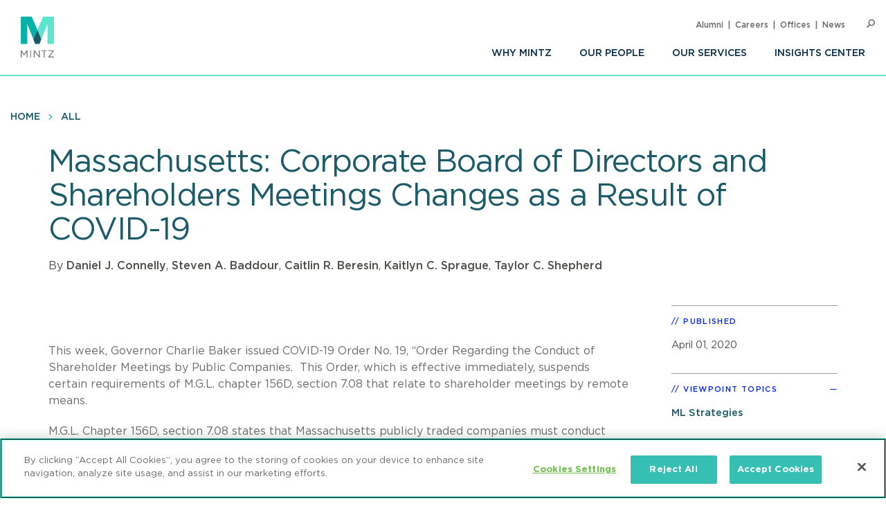

--- FILE ---
content_type: text/html; charset=UTF-8
request_url: https://www.mintz.com/insights-center/viewpoints/2236/2020-04-01-massachusetts-corporate-board-directors-and-shareholders
body_size: 8569
content:


<!DOCTYPE html>
<html lang="en" dir="ltr" prefix="og: https://ogp.me/ns#">
  <head>
    <meta charset="utf-8" />
<meta name="description" content="This week, Governor Charlie Baker issued COVID-19 Order No. 19, “Order Regarding the Conduct of Shareholder Meetings by Public Companies.  This Order, which is effective immediately, suspends certain requirements of M.G.L. chapter 156D, section 7.08 that relate to shareholder meetings by remote means." />
<link rel="canonical" href="https://www.mintz.com/insights-center/viewpoints/2236/2020-04-01-massachusetts-corporate-board-directors-and-shareholders" />
<link rel="image_src" href="/sites/default/files/media/images/2020-03-12/Lobbying_Small_Viewpoints.png" />
<link rel="icon" href="/themes/custom/mintztheme/gnorm/build/favicon.ico" />
<link rel="icon" sizes="16x16" href="/themes/custom/mintztheme/gnorm/build/images/favicon/favicon-16x16.png" />
<link rel="icon" sizes="32x32" href="/themes/custom/mintztheme/gnorm/build/images/favicon/favicon-32x32.png" />
<link rel="apple-touch-icon" sizes="180x180" href="/themes/custom/mintztheme/gnorm/build/images/favicon/apple-touch-icon.png" />
<meta property="og:url" content="https://www.mintz.com/insights-center/viewpoints/2236/2020-04-01-massachusetts-corporate-board-directors-and-shareholders" />
<meta property="og:title" content="Massachusetts: Corporate Board of Directors and Shareholders Meetings Changes as a Result of COVID-19" />
<meta property="og:description" content="This week, Governor Charlie Baker issued COVID-19 Order No. 19, “Order Regarding the Conduct of Shareholder Meetings by Public Companies.  This Order, which is effective immediately, suspends certain requirements of M.G.L. chapter 156D, section 7.08 that relate to shareholder meetings by remote means." />
<meta property="og:image" content="https://www.mintz.com/sites/default/files/media/images/2020-03-12/Lobbying_Small_Viewpoints.png" />
<meta name="twitter:card" content="summary_large_image" />
<meta name="theme-color" content="#1b5b69" />
<meta name="viewport" content="width=device-width, initial-scale=1" />
<meta http-equiv="cleartype" content="on" />
<meta name="msapplication-tilecolor" content="#1b5b69" />
<meta name="Generator" content="Drupal 10 (https://www.drupal.org)" />
<meta name="MobileOptimized" content="width" />
<meta name="HandheldFriendly" content="true" />
<meta itemprop="acquia_lift:content_title" content="Massachusetts: Corporate Board of Directors and Shareholders Meetings Changes as a Result of COVID-19" />
<meta itemprop="acquia_lift:content_type" content="viewpoint" />
<meta itemprop="acquia_lift:page_type" content="node page" />
<meta itemprop="acquia_lift:context_language" content="en" />
<meta itemprop="acquia_lift:content_section" content="" />
<meta itemprop="acquia_lift:content_keywords" content="" />
<meta itemprop="acquia_lift:post_id" content="64686" />
<meta itemprop="acquia_lift:content_uuid" content="889d579f-b94d-466d-97a1-fe8d7524f340" />
<meta itemprop="acquia_lift:published_date" content="1585767285" />
<meta itemprop="acquia_lift:persona" content="" />
<meta itemprop="acquia_lift:engagement_score" content="1" />
<meta itemprop="acquia_lift:account_id" content="MINTZLCFGP" />
<meta itemprop="acquia_lift:site_id" content="mintz_local" />
<meta itemprop="acquia_lift:liftAssetsURL" content="https://lift3assets.lift.acquia.com/stable" />
<meta itemprop="acquia_lift:bootstrapMode" content="manual" />
<meta itemprop="acquia_lift:contentReplacementMode" content="trusted" />
<meta itemprop="acquia_lift:cdfVersion" content="1" />
<script src="https://lift3assets.lift.acquia.com/stable/lift.js" async></script>

    <title>Massachusetts: Corporate Board of Directors and Shareholders Meetings Changes as a Result of COVID-19 | Mintz</title>
    <script nonce="kF8Lw2MhCVa5UGzPZwXd6A" >
if("true"===sessionStorage.fontsLoaded)document.documentElement.classList.add("fonts-loaded")
else{var script=document.createElement("script")
script.src="/themes/custom/mintztheme/gnorm/build/scripts/fontloader.built.js",script.async=!0,document.head.appendChild(script)}
</script>
    <link rel="dns-prefetch" href="//lift3assets.lift.acquia.com">
<link rel="dns-prefetch" href="//us-east-1-decisionapi.lift.acquia.com">
<link rel="dns-prefetch" href="//production-cdn.lift.acquia.com">

<link rel="dns-prefetch" href="//siteimproveanalytics.com">
<link rel="dns-prefetch" href="//us1.siteimprove.com">

<link rel="dns-prefetch" href="//analytics.clickdimensions.com">

<link rel="dns-prefetch" href="//js-agent.newrelic.com">

<link rel="dns-prefetch" href="//www.google-analytics.com">

<link rel="dns-prefetch" href="//vimeo.com">
<link rel="dns-prefetch" href="//player.vimeo.com">
<link rel="dns-prefetch" href="//f.vimeocdn.com">
<link rel="dns-prefetch" href="//skyfire.vimeocdn.com">
    <link rel="stylesheet" media="all" href="/sites/default/files/css/css_G5YHtyPR45MQdLfXBjuvSooC_FajL2SlhKnl6kayF7I.css?delta=0&amp;language=en&amp;theme=mintztheme&amp;include=eJwdxNENgCAMBcCF0M5U5AUxLRhaVJzexPu4rXVQ6uNkWfngJ2ip_voOBWVpkWUxn1JqDjbNoRTZEK6C2-h_1ZaG4AMbgRyB" />
<link rel="stylesheet" media="all" href="/sites/default/files/css/css_-OeUf44qzEHGJ1mZNhoEdGXOOB-K9qE4czZGR65CogE.css?delta=1&amp;language=en&amp;theme=mintztheme&amp;include=eJwdxNENgCAMBcCF0M5U5AUxLRhaVJzexPu4rXVQ6uNkWfngJ2ip_voOBWVpkWUxn1JqDjbNoRTZEK6C2-h_1ZaG4AMbgRyB" />

    <script src="https://script.crazyegg.com/pages/scripts/0118/8909.js" async></script>

      <!-- OneTrust Cookies Consent Notice start for mintz.com -->
  <script nonce="kF8Lw2MhCVa5UGzPZwXd6A" type="text/javascript" src="https://cdn.cookielaw.org/consent/fd0b2d2a-0866-4e7e-9c77-2bcb411e37b3/OtAutoBlock.js" ></script>
  <script nonce="kF8Lw2MhCVa5UGzPZwXd6A" src="https://cdn.cookielaw.org/scripttemplates/otSDKStub.js"  type="text/javascript" charset="UTF-8" data-domain-script="fd0b2d2a-0866-4e7e-9c77-2bcb411e37b3" ></script>
  <script nonce="kF8Lw2MhCVa5UGzPZwXd6A" type="text/javascript">
    function OptanonWrapper() { }
  </script>
  <!-- OneTrust Cookies Consent Notice end for mintz.com -->




  </head>
  <body>
            <a href="#main-content" class="visually-hidden focusable"> Skip to main content </a>
    <noscript><iframe src="https://www.googletagmanager.com/ns.html?id=GTM-WFZJJ3ST"
                  height="0" width="0" style="display:none;visibility:hidden"></iframe></noscript>

      <div class="dialog-off-canvas-main-canvas" data-off-canvas-main-canvas>
    
<header class="global-header">
  <div class="global-header__inner">
    <section class="wrapper">
      <div class="navigation-button-wrapper">
        <a href="#" class="navigation-button" data-module="GlobalNav" id="toggle-navigation" aria-controls="navigation" aria-expanded="false">
          <span>Menu</span>
        </a>
      </div>
      <div class="logo">
        <a href="/"><img src="/themes/custom/mintztheme/gnorm/build/images/logo--square-text.svg" alt="Mintz logo" data-ot-ignore></a>
      </div>
      <div class="navigation__wrapper">
                
<nav class="navigation navigation--primary" >
<ul role="menu" class="navigation__list"><li role="menuitem" class="navigation__item"><a class=" has-children" aria-label="Why Mintz" href="/why-mintz"  >Why Mintz<span class="navigation__arrow icon-angle-right"></span></a><ul role="menu" class="navigation__list"><li role="menuitem" class="navigation__item"><a class="" aria-label="Meet Our Managing Member" href="/why-mintz/meet-our-managing-member"  >Meet Our Managing Member</a></li><li role="menuitem" class="navigation__item"><a class="" aria-label="Our History" href="/why-mintz/our-history"  >Our History</a></li><li role="menuitem" class="navigation__item"><a class="" aria-label="Innovation" href="/why-mintz/innovation"  >Innovation</a></li><li role="menuitem" class="navigation__item"><a class="" aria-label="Diversity" href="/why-mintz/diversity"  >Diversity</a></li><li role="menuitem" class="navigation__item"><a class="" aria-label="Pro Bono" href="/why-mintz/pro-bono"  >Pro Bono</a></li><li role="menuitem" class="navigation__item"><a class="" aria-label="Community Service" href="/why-mintz/community-service"  >Community Service</a></li><li role="menuitem" class="navigation__item"><a class="" aria-label="Alumni" href="/why-mintz/alumni"  >Alumni</a></li><li role="menuitem" class="navigation__item"><a class="" aria-label="Leadership" href="/why-mintz/leadership"  >Leadership</a></li><li role="menuitem" class="navigation__item"><a class="" aria-label="Awards &amp; Recognition" href="/why-mintz/awards-recognition"  >Awards &amp; Recognition</a></li><li role="menuitem" class="navigation__item"><a class="" aria-label="International Law Firm Network" href="/why-mintz/international-law-firm-network"  >International Law Firm Network</a></li><li role="menuitem" class="navigation__item"><a class="" aria-label="In Memoriam" href="/why-mintz/memoriam"  >In Memoriam</a></li></ul></li><li role="menuitem" class="navigation__item"><a class="" aria-label="Our People" href="/our-people"  >Our People</a></li><li role="menuitem" class="navigation__item"><a class="" aria-label="Our Services" href="/our-services/practices"  >Our Services</a></li><li role="menuitem" class="navigation__item"><a class=" has-children" aria-label="Insights Center" href="/insights-center"  >Insights Center<span class="navigation__arrow icon-angle-right"></span></a><ul role="menu" class="navigation__list"><li role="menuitem" class="navigation__item"><a class="" aria-label="Events" href="/insights-center/events"  >Events</a></li><li role="menuitem" class="navigation__item"><a class="" aria-label="News &amp; Press Releases" href="/insights-center/news-press"  >News &amp; Press Releases</a></li></ul></li></ul>
</nav>


                
<nav class="navigation navigation--utility" >
<ul role="menu" class="navigation__list navigation__list--utility"><li role="menuitem" class="navigation__item navigation__item--utility"><a class="" aria-label="Alumni" href="/why-mintz/alumni"  >Alumni</a></li><li role="menuitem" class="navigation__item navigation__item--utility"><a class="" aria-label="Careers" href="/careers"  >Careers</a></li><li role="menuitem" class="navigation__item navigation__item--utility"><a class="" aria-label="Offices" href="/offices"  >Offices</a></li><li role="menuitem" class="navigation__item navigation__item--utility"><a class="" aria-label="News" href="/insights-center/news-press"  >News</a></li></ul>
</nav>

      </div>

      <div class="search" data-module="GlobalSearch">
            <form class="search__form" action="/search" method="get" aria-hidden="false">
  <div class="search__form-inner js-form-item form-item js-form-type-search-api-autocomplete form-item-keywords js-form-item-keywords">
    <label class="visually-hidden" for="globalSearch">Search</label>
    <input id="globalSearch" class="search__input form-autocomplete form-text ui-autocomplete-input" type="text" name="keywords" value="" placeholder="Search" data-drupal-selector="edit-keywords" data-search-api-autocomplete-search="viewpoint_search" data-autocomplete-path="/search_api_autocomplete/viewpoint_search?display=entity_view&amp;&amp;filter=keywords" size="30" maxlength="128" autocomplete="off">
    <button type="submit" class="search__button"><span class="button-icon icon-search"></span><span class="visually-hidden">Search</span></button>
  </div>
</form>
<a href="#" class="search__toggle"><span class="toggle-icon icon-search"></span><span class="visually-hidden">Open Search</span></a>
      </div>

    </section>
  </div>
</header>








<main class="main" id="main-content" tabindex="-1">
    <div class="region region-content">
    <div id="block-mainpagecontent" class="block block-system block-system-main-block">
  
    
          
  
  
<header class="header header--detail">
              
<nav class="navigation navigation--breadcrumb" >
<ul role="menu" class="navigation__list"><li role="menuitem" class="navigation__item"><a class="" aria-label="Home" href="/"  >Home</a></li><li role="menuitem" class="navigation__item"><a class="" aria-label="All" href="/insights-center"  >All</a></li></ul>
</nav>
        
  
        <div class="hero-content">
    <div class="wrapper">
      <div class="hero-content__inner">
        <div class="title-container">
          <h1>
<span>Massachusetts: Corporate Board of Directors and Shareholders Meetings Changes as a Result of COVID-19</span>
</h1>
                                                                <div class="byline">
                    <div class="byline_full">
                                              By 
                                                                                              <a href="/our-people/daniel-j-connelly" hreflang="en">Daniel J. Connelly</a>,                                                                                                <a href="/our-people/steven-baddour" hreflang="en">Steven A. Baddour</a>,                                                                                                <a href="/our-people/caitlin-r-beresin" hreflang="en">Caitlin R. Beresin</a>,                                                                                                <a href="/our-people/kaitlyn-c-sprague" hreflang="en">Kaitlyn C. Sprague</a>,                                                                                                <a href="/our-people/taylor-c-shepherd" hreflang="en">Taylor C. Shepherd</a>                                                                  </div>
                  </div>
                
                              </div>
      </div>
    </div>
  </div>
  
  </header>

  <div class="wrapper row">
    <div class="column__wrapper">
      <div class="column column--main">
        <div class="navigation--article">
  <div class="navigation__inner">
    <div class="wrapper">
            <div class="reading-progress" data-module="ReadingProgress">
        <progress class="reading-progress__progress-bar" value="0"></progress>
      </div>
    </div>
  </div>
</div>
        <div class="article-wrapper">
          <div class="wysiwyg">
              
  <figure>
        <img data-src="/sites/default/files/styles/large/public/media/images/2019-09-05/MLS_Viewpoints_1_1.jpg?itok=RRg-lpo-" alt="MLS Viewpoints thumbnail" class="lazyload">

  </figure>



                
  <p>This week, Governor Charlie Baker issued COVID-19 Order No. 19, “Order Regarding the Conduct of Shareholder Meetings by Public Companies.&nbsp; This Order, which is effective immediately, suspends certain requirements of M.G.L. chapter 156D, section 7.08 that relate to shareholder meetings by remote means.</p>

<p>M.G.L. Chapter 156D, section 7.08 states that Massachusetts publicly traded companies must conduct shareholder meetings in person.&nbsp; This particular requirement is problematic during this new era of social distancing and stay at home advisories.&nbsp; As a result, Governor Baker issued COVID-19 Order No. 19 to suspend this requirement, thereby allowing Massachusetts publicly traded companies to avail themselves of remote shareholder meetings.&nbsp;</p>

<p>For a company to comply with the Order, a Massachusetts public company must:</p>

<ol>
	<li>Issue a press release announcing the change from an in-person meeting to a remotely conducted shareholder meeting; this press release must be distributed through media reasonably expected to reach shareholders</li>
	<li>Provide email notice to all shareholders if the shareholders have previously provided email addresses</li>
	<li>Take other reasonable steps to notify shareholders.</li>
</ol>

<p>The provisions of this Order will remain in effect until 60 days after the end of the current state of emergency and the full text of the Order can be found <a href="https://www.mass.gov/doc/virtual-shareholder-meeting-order/download">here</a>. The Massachusetts Legislature is also considering a change in how boards of directors conduct certain business, including addressing the expiration of board members during the state of emergency and encourages remote participation in certain meetings.&nbsp; The full text of this proposal, which is included in a larger bill under consideration by the legislature, can be found <a href="https://malegislature.gov/Bills/191/S2622">here</a>.</p>

<p>The larger bill, Senate bill 2622 / House bill 4598 (An Act to Address Challenges Faced by Municipalities and State Authorities Resulting from COVID-19), is being fast tracked by the legislature and contains many provisions beyond those that impact municipalities, as the foregoing provision related to boards of directors demonstrates.&nbsp; Another provision in the bill relates to allowing restaurants to sell beer and wine for off-premises consumption.&nbsp; It is expected that this bill will be passed by the legislature this week.</p>

<p>ML Strategies continues to follow the development of all issues, legislation and Executive Orders related to the outbreak of COVID-19.</p>



            <p><a href="/subscribe" class="button">Subscribe To Viewpoints<span class="button__icon icon-long-arrow"></span></a></p>
          </div>
        </div>
      </div>
      <div class="column column--side">
        
    
  <div class="sidebar-list" >
    <h3 class="sidebar-list__title" >Published</h3>
    <div class="sidebar-list__list"  >
            <li class="sidebar-list__item">
          <time datetime="2020-04-01T12:00:00Z">April 01, 2020</time>

      </li>
      </div>
  </div>


    <div class="views-element-container">



  <div class="sidebar-list" data-module="SectionCollapse" data-initial-state="open">
    <h3 class="sidebar-list__title" data-trigger>Viewpoint Topics</h3>
    <div class="sidebar-list__list" data-target >
                  <li class="sidebar-list__item">
                  <a href="/insights-center/ml-strategies" hreflang="en">ML Strategies</a>
            </li>
        </div>
  </div>






</div>


    

    
  <div class="sidebar-list sidebar-list--social" >
    <h3 class="sidebar-list__title" >Share</h3>
    <div class="sidebar-list__list"  >
                
<ul class="list-inline icon-list">
      <li>
      <a href="https://www.linkedin.com/shareArticle?mini=true&amp;url=https%3A%2F%2Fwww.mintz.com%2Finsights-center%2Fviewpoints%2F2236%2F2020-04-01-massachusetts-corporate-board-directors-and-shareholders&amp;utm_source=mintz.com&amp;utm_medium=share&amp;utm_campaign=insights_linkedin" target="_blank" rel="noopener">
        <span class="icon fa-brands fa-linkedin-in" aria-label="LinkedIn"></span>
      </a>
    </li>
      <li>
      <a href="https://www.facebook.com/sharer/sharer.php?u=https%3A%2F%2Fwww.mintz.com%2Finsights-center%2Fviewpoints%2F2236%2F2020-04-01-massachusetts-corporate-board-directors-and-shareholders" target="_blank" rel="noopener">
        <span class="icon fa-brands fa-facebook" aria-label="Facebook"></span>
      </a>
    </li>
      <li>
      <a href="https://x.com/intent/tweet?text=Massachusetts: Corporate Board of Directors and Shareholders Meetings Changes as a Result of COVID-19&amp;url=https%3A%2F%2Fwww.mintz.com%2Finsights-center%2Fviewpoints%2F2236%2F2020-04-01-massachusetts-corporate-board-directors-and-shareholders" target="_blank" rel="noopener">
        <span class="icon fa-brands fa-square-x-twitter" aria-label="X"></span>
      </a>
    </li>
      <li>
      <a href="/cdn-cgi/l/email-protection#[base64]" target="_blank" rel="noopener">
        <span class="icon fa-solid fa-envelope" aria-label="Email"></span>
      </a>
    </li>
      <li>
      <a href="/mintz/pdf?id=64686" target="_blank" rel="noopener">
        <span class="icon icon-pdf" aria-label="PDF"></span>
      </a>
    </li>
  
  
      <li>
      <a href="#" onclick="javascript:window.print();" rel="noopener">
        <span class="icon icon-print" aria-label="Print"></span>
      </a>
    </li>
  </ul>
      </div>
  </div>

    <div class="views-element-container">



  <div class="sidebar-list" data-module="SectionCollapse" >
    <h3 class="sidebar-list__title" data-trigger>Related Practices</h3>
    <div class="sidebar-list__list" data-target >
                  <li class="sidebar-list__item">
                  <a href="/industries-practices/lobbying-public-policy" hreflang="en">Lobbying &amp; Public Policy</a>
            </li>
        </div>
  </div>






</div>


    <div class="views-element-container"></div>


    
      </div>
    </div>
  </div>

      
<section class="section section--list section--people-list section--bg-grey" >
  <div class="wrapper">

        <div class="section__title-container">
                        <h2 class="section__title">Authors</h2>
              

                        </div>
    
                        
  
<div class="item item--list item--person-list" >
      <div class="item__header">
      <div class="item__image-container">
                                            <a href="/our-people/daniel-j-connelly" class="item__image" aria-label="Daniel J. Connelly"><img class="lazyload" data-src="https://www.mintz.com/sites/default/files/styles/headshot/public/media/images/2023-11-27/Connelley_Daniel_Professional_cropped.jpg?itok=69GFP7_t" alt="Daniel J. Connelly"></a>
                                  </div>
      <div class="item__title-container">
                                <h3 class="item__title"><a href="/our-people/daniel-j-connelly" aria-label="Daniel J. Connelly">
<span>Daniel J. Connelly</span>
</a></h3>

                                                  <h4 class="item__subtitle">    
  ML Strategies - Senior Vice President and Compliance Officer

</h4>
                  
        
              </div>
    </div>
    <div class="item__body">
                      <div class="item__summary">
  Dan represents trade associations and businesses across industries with interests before the executive, legislative, regulatory, and municipal areas of government throughout New England.

</div>
                    </div>
</div>




            
  
<div class="item item--list item--person-list" >
      <div class="item__header">
      <div class="item__image-container">
                                            <a href="/our-people/steven-baddour" class="item__image" aria-label="Steven A. Baddour"><img class="lazyload" data-src="https://www.mintz.com/sites/default/files/styles/headshot/public/media/images/2023-11-27/baddour_steven_professional_cropped.jpg?itok=Q_iDif5t" alt="Steven A. Baddour"></a>
                                  </div>
      <div class="item__title-container">
                                <h3 class="item__title"><a href="/our-people/steven-baddour" aria-label="Steven A. Baddour">
<span>Steven A. Baddour</span>
</a></h3>

                                                  <h4 class="item__subtitle">    
  ML Strategies - Executive Vice President &amp; Director of Operations 

</h4>
                  
        
              </div>
    </div>
    <div class="item__body">
                      <div class="item__summary">
  Steve&#039;s government relations practice focuses on advising clients ranging from start-ups to Fortune 100 companies on a wide range of issues at the state and federal levels. As part of Mintz&#039;s Litigation Practice, Steve represents public and private sector clients in complex civil litigation matters.

</div>
                    </div>
</div>




                        
        
<div class="item item--list item--person-list" >
      <div class="item__header">
      <div class="item__image-container">
                                            <div class="item__image"><img class="lazyload" data-src="/themes/custom/mintztheme/gnorm/build/images/card-default/case_study.jpg" alt="Caitlin Beresin"></div>
                                  </div>
      <div class="item__title-container">
                                <h3 class="item__title">
  Caitlin Beresin

</h3>
                                    
        
              </div>
    </div>
    <div class="item__body">
                      <div class="item__summary"></div>
                    </div>
</div>

                        
        
<div class="item item--list item--person-list" >
      <div class="item__header">
      <div class="item__image-container">
                                            <div class="item__image"><img class="lazyload" data-src="/themes/custom/mintztheme/gnorm/build/images/card-default/case_study.jpg" alt="Kaitlyn Sprague"></div>
                                  </div>
      <div class="item__title-container">
                                <h3 class="item__title">
  Kaitlyn Sprague

</h3>
                                    
        
              </div>
    </div>
    <div class="item__body">
                      <div class="item__summary"></div>
                    </div>
</div>

            
  
<div class="item item--list item--person-list" >
      <div class="item__header">
      <div class="item__image-container">
                                            <a href="/our-people/taylor-c-shepherd" class="item__image" aria-label="Taylor C. Shepherd"><img class="lazyload" data-src="https://www.mintz.com/sites/default/files/styles/headshot/public/media/images/2023-11-22/Shepherd_Taylor_Professional_Cropped_0.jpg?itok=OfCA2Wdx" alt="Taylor C. Shepherd"></a>
                                  </div>
      <div class="item__title-container">
                                <h3 class="item__title"><a href="/our-people/taylor-c-shepherd" aria-label="Taylor C. Shepherd">
<span>Taylor C. Shepherd</span>
</a></h3>

                                                  <h4 class="item__subtitle">    
  Vice President of Government Relations

</h4>
                  
        
              </div>
    </div>
    <div class="item__body">
                      <div class="item__summary">
  Taylor C. Shepherd is a Vice President of Government Relations at ML Strategies. Prior to joining ML Strategies, Taylor worked as a budget analyst at the Massachusetts Department of Mental Health.

</div>
                    </div>
</div>




      
              
  </div>
</section>


    

  </div>

  </div>

</main>

      <!--
"url": "https://www.youtube.com/user/MintzLevin",
"icon": "fa-brands fa-square-youtube",
"label": "Connect with Mintz on Youtube",
"title": "Youtube"
-->

<footer class="global-footer">
  <section class="wrapper">

    <div class="footer-connect row">
      <div class="footer-connect--title">
        <h2>Sign up for Mintz Insights</h2>
        <p>Get our latest thought leadership</p>
      </div>
      <div class="footer-connect--form">
        <form class="connect" action="/subscribe" method="POST">
          <input type="email" name="email" class="required" placeholder="Your email...." aria-label="Enter your email">
          <input type="submit" value="Sign Up">
        </form>
      </div>
    </div>

    <div class="footer-content row">
          
<div class="footer__column">
  <h3>Find Solutions</h3>
  <ul>
      <li><a aria-label="practices" href="/our-services/practices">Practices</a></li>
      <li><a aria-label="industries" href="/our-services/industries">Industries</a></li>
      <li><a aria-label="why mintz" href="/why-mintz">Why Mintz</a></li>
  </ul>
</div>

<div class="footer__column">
  <h3>Get in Touch</h3>
  <ul>
      <li><a aria-label="offices" href="/offices">Offices</a></li>
      <li><a aria-label="find an attorney" href="/our-people">Find an Attorney</a></li>
      <li><a aria-label="careers" href="/careers">Careers</a></li>
  </ul>
</div>

<div class="footer__column">
  <h3>Keep in Touch</h3>
  <ul>
      <li><a aria-label="insights center" href="/insights-center">Insights Center</a></li>
      <li><a aria-label="news & press releases" href="/insights-center/news-press">News & Press Releases</a></li>
      <li><a aria-label="events" href="/insights-center/events">Events</a></li>
  </ul>
</div>
      <div class="footer__column">
        <h3>Follow us</h3>
        <ul class="global-footer__connect">
                      <li class="social-follow__item">
  <a href="https://www.linkedin.com/company/mintz-law/" class="fa-brands fa-linkedin-in" target="_blank" rel="noopener" aria-label="Connect with Mintz on LinkedIn" title="LinkedIn"></a>
</li>
                      <li class="social-follow__item">
  <a href="https://www.facebook.com/MintzLaw/" class="fa-brands fa-facebook-f" target="_blank" rel="noopener" aria-label="Connect with Mintz on Facebook" title="Facebook"></a>
</li>
                      <li class="social-follow__item">
  <a href="https://x.com/Mintz_Law" class="fa-brands fa-x-twitter" target="_blank" rel="noopener" aria-label="Connect with Mintz on X.com" title="X"></a>
</li>
                  </ul>
      </div>
    </div>

        <nav role="navigation" aria-labelledby="block-footer-menu" id="block-footer">
            
  <h2 class="visually-hidden" id="block-footer-menu">Footer</h2>
  

        
<nav class="navigation navigation--footer" >
<ul role="menu" class="navigation__list"><li role="menuitem" class="navigation__item"><a class="" aria-label="Sitemap" href="/sitemap"  >Sitemap</a></li><li role="menuitem" class="navigation__item"><a class="" aria-label="Disclaimer" href="/disclaimer"  >Disclaimer</a></li><li role="menuitem" class="navigation__item"><a class="" aria-label="Privacy Statement" href="/privacy-statement"  >Privacy Statement</a></li><li role="menuitem" class="navigation__item"><a class="" aria-label="GDPR Privacy Notice" href="https://www.mintz.com/gdpr-privacy-notice"  >GDPR Privacy Notice</a></li><li role="menuitem" class="navigation__item"><a class="" aria-label="ML Strategies" href="http://www.mlstrategies.com/"  >ML Strategies</a></li><li role="menuitem" class="navigation__item"><a class="" aria-label="Alumni" href="/why-mintz/alumni"  >Alumni</a></li><li role="menuitem" class="navigation__item"><a class="" aria-label="Mintz Employee Access" href="/mintz-employee-access"  >Mintz Employee Access</a></li><li role="menuitem" class="navigation__item"><a class="" aria-label="Accessibility" href="https://www.mintz.com/integrated-accessibility-standards-policy-toronto-only"  >Accessibility</a></li></ul>
</nav>
  </nav>

    <div class="footer-copy">
      <p><a href="#" id="ReviewCookies">Review Cookie Management Center </a></p>
      <p>&copy; 2026 Mintz, Levin, Cohn, Ferris, Glovsky and Popeo, P.C. All Rights Reserved.</p>
    </div>
  </section>
</footer>
<script data-cfasync="false" src="/cdn-cgi/scripts/5c5dd728/cloudflare-static/email-decode.min.js"></script><script nonce="kF8Lw2MhCVa5UGzPZwXd6A">
  document.getElementById("ReviewCookies").addEventListener("click", function() {
    Optanon.ToggleInfoDisplay();
  });
</script>


  
  

  </div>

    
    <script type="application/json" data-drupal-selector="drupal-settings-json">{"path":{"baseUrl":"\/","pathPrefix":"","currentPath":"node\/64686","currentPathIsAdmin":false,"isFront":false,"currentLanguage":"en"},"pluralDelimiter":"\u0003","gtag":{"tagId":"G-P2GZN4D6N8","consentMode":false,"otherIds":["UA-11358887-1"],"events":[],"additionalConfigInfo":[]},"suppressDeprecationErrors":true,"ajaxPageState":{"libraries":"eJxdiFsKgDAMwC407ZGkm6VO2g1sfczTK-KP_oQkacGzETOkVwLXykKDIwPf-HePMx7fqUFz8dMnUgKWGlE68ya5cLBmTgoRjcKWaTd42GsdV6ELIQEw7w","theme":"mintztheme","theme_token":null},"ajaxTrustedUrl":[],"gtm":{"tagId":null,"settings":{"data_layer":"dataLayer","include_classes":false,"allowlist_classes":"","blocklist_classes":"","include_environment":false,"environment_id":"","environment_token":""},"tagIds":["GTM-WFZJJ3ST"]},"mintztheme":{"script_path":"\/themes\/custom\/mintztheme\/gnorm\/build\/scripts\/"},"csp":{"nonce":"kF8Lw2MhCVa5UGzPZwXd6A"},"user":{"uid":0,"permissionsHash":"ac3ae39bfc680e41b98804eee9daeec36d110c97e567703d0881c31618843d5c"}}</script>
<script src="/sites/default/files/js/js_qiVctnpErltsqxevmOy0qHe39Wn0UeV5SPVOpFMgQOY.js?scope=footer&amp;delta=0&amp;language=en&amp;theme=mintztheme&amp;include=eJxLLkqsqkxNT9dPhjJ00vPz03NS40sS0_XTgQQ6Xy8xK7ECVTBXJzczr6SqJCM1N1U_PSc_KTFHt7ikMiczLx0A6u0k6Q"></script>
<script src="/modules/contrib/google_tag/js/gtag.js?t90lxv"></script>
<script src="/sites/default/files/js/js_Bfcm1zhwOtTErUfCI0zirp2gh9I5K8RIXwh7BoodRmA.js?scope=footer&amp;delta=2&amp;language=en&amp;theme=mintztheme&amp;include=eJxLLkqsqkxNT9dPhjJ00vPz03NS40sS0_XTgQQ6Xy8xK7ECVTBXJzczr6SqJCM1N1U_PSc_KTFHt7ikMiczLx0A6u0k6Q"></script>
<script src="/modules/contrib/google_tag/js/gtm.js?t90lxv"></script>
<script src="/themes/custom/mintztheme/gnorm/build/scripts/app.built.js?v=10.4.5" async></script>

    <link href="/themes/custom/mintztheme/gnorm/app/fonts/fa/css/fontawesome.css" rel="stylesheet">
<link href="/themes/custom/mintztheme/gnorm/app/fonts/fa/css/brands.css" rel="stylesheet">
<link href="/themes/custom/mintztheme/gnorm/app/fonts/fa/css/solid.css" rel="stylesheet">
<script nonce="kF8Lw2MhCVa5UGzPZwXd6A"  type="text/javascript" defer="defer" src="https://extend.vimeocdn.com/ga4/83643743.js"></script>

<script nonce="kF8Lw2MhCVa5UGzPZwXd6A"  type="text/javascript">
  /*<![CDATA[*/
  (function() {
    var sz = document.createElement('script'); sz.type = 'text/javascript'; sz.async = true;
    sz.src = '//siteimproveanalytics.com/js/siteanalyze_57069.js';
    var s = document.getElementsByTagName('script')[0]; s.parentNode.insertBefore(sz, s);
  })();
  /*]]>*/
</script>


<script type="text/javascript" nonce="kF8Lw2MhCVa5UGzPZwXd6A" >

  _linkedin_partner_id = "5899876";

  window._linkedin_data_partner_ids = window._linkedin_data_partner_ids || [];

  window._linkedin_data_partner_ids.push(_linkedin_partner_id);

</script>
<script type="text/javascript" nonce="kF8Lw2MhCVa5UGzPZwXd6A" >

  (function(l) {

    if (!l){window.lintrk = function(a,b){window.lintrk.q.push([a,b])};

      window.lintrk.q=[]}

    var s = document.getElementsByTagName("script")[0];

    var b = document.createElement("script");

    b.type = "text/javascript";b.async = true;

    b.src = "https://snap.licdn.com/li.lms-analytics/insight.min.js";

    s.parentNode.insertBefore(b, s);})(window.lintrk);

</script>
<noscript>
  <img height="1" width="1" style="display:none;" alt="" src="https://px.ads.linkedin.com/collect/?pid=5899876&fmt=gif" />
</noscript>



  </body>
</html>
